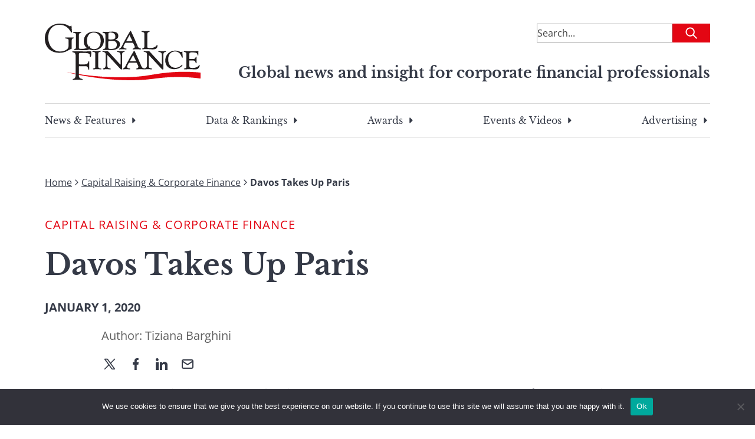

--- FILE ---
content_type: text/html; charset=utf-8
request_url: https://www.google.com/recaptcha/api2/aframe
body_size: 140
content:
<!DOCTYPE HTML><html><head><meta http-equiv="content-type" content="text/html; charset=UTF-8"></head><body><script nonce="1f9jzfNtUgy-zjnHJ7XVpA">/** Anti-fraud and anti-abuse applications only. See google.com/recaptcha */ try{var clients={'sodar':'https://pagead2.googlesyndication.com/pagead/sodar?'};window.addEventListener("message",function(a){try{if(a.source===window.parent){var b=JSON.parse(a.data);var c=clients[b['id']];if(c){var d=document.createElement('img');d.src=c+b['params']+'&rc='+(localStorage.getItem("rc::a")?sessionStorage.getItem("rc::b"):"");window.document.body.appendChild(d);sessionStorage.setItem("rc::e",parseInt(sessionStorage.getItem("rc::e")||0)+1);localStorage.setItem("rc::h",'1769666770886');}}}catch(b){}});window.parent.postMessage("_grecaptcha_ready", "*");}catch(b){}</script></body></html>